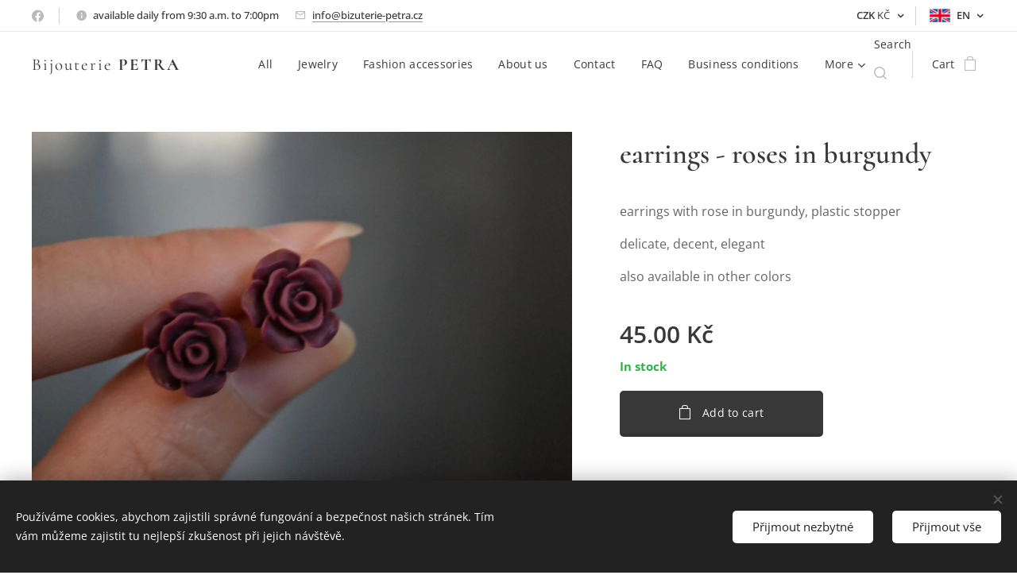

--- FILE ---
content_type: text/css
request_url: https://api.searchiq.co/api/css/7a82a8f0e2aab5bc68a758bafa9ac478/custom.css?v=latest&cb=2980967
body_size: 32
content:
form#siq_searchForm input { padding: 10px; width: 100%; border: 1px solid #9fa1a6; line-height: 1.5; }